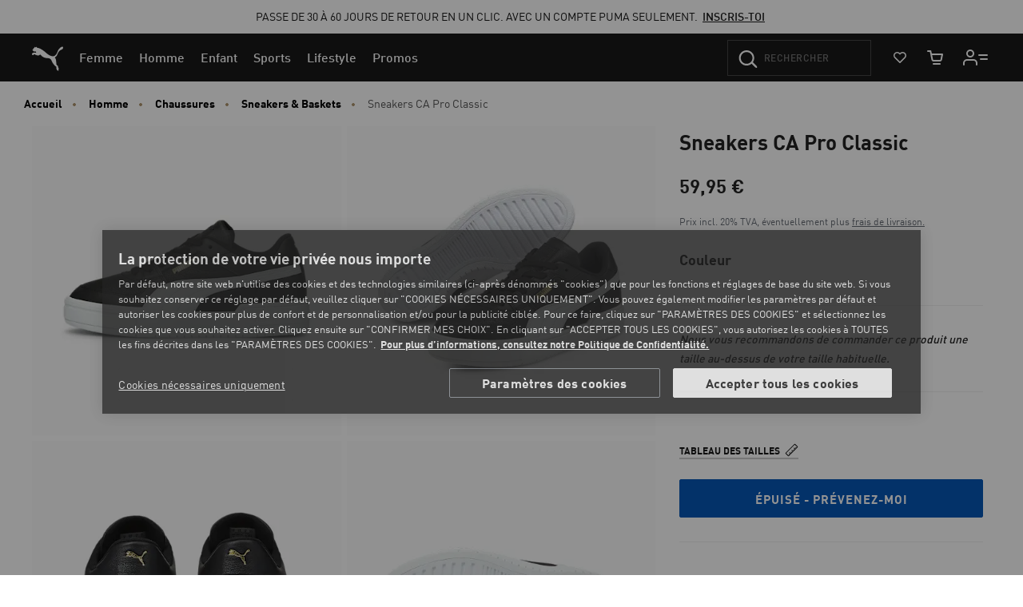

--- FILE ---
content_type: text/html;charset=UTF-8
request_url: https://eu.puma.com/on/demandware.store/Sites-EU-Site/fr_FR/Product-SlotCarousel?recomm=true&pids=392290%2C390987%2C400284%2C392328%2C390776%2C393094%2C395018%2C399064%2C400229%2C400215%2C371125%2C395021&ct=default&hc=&jscl=js-cl-js-recomm-content-b45ty16iq&ctaviewmoreurl=null&enableviewmorecta=false
body_size: 2584
content:
<div class="js-cl-js-recomm-content-b45ty16iq  ">

<h2 class="products-carousel-title js-carousel-callout-msg"></h2>



<div
class="products-carousel-glide"

data-component="pdp/ProductRecommendationCarousel"
data-carousel-tiles-reload-url="null"
data-type="ProductRecommender"
data-id="null"
data-title=""
data-component-options=''
data-component-slider-options='{
"controlArrowPrevTitle": "Précédent",
"controlArrowNextTitle": "Suivant",
"controlArrowIcon": "arrow"
}'

aria-label=""
aria-roledescription="carousel" role="region"
>






































































































<div class="glide-carousel-container" style="min-height: 118px;">
<div class="glide-carousel" data-js-glide-slider-carousel>
<div
data-js-glide-slider-control-prev-arrow
class="simple-carousel-arrows"
data-glide-el="controls"
></div>
<div class="glide-carousel-track" data-glide-el="track">
<div class="glide-carousel-slides" aria-live="polite">




<div class="products-carousel-glide-slide" data-js-glide-slider-slide
data-js-product-products-carousel-slide role="group" aria-roledescription="slide"
aria-label="1 sur 12"
>

<a
data-pid="4099683133927"
class="product-recommendation-link"
href="/fr/fr/pd/sneakers-caven-2.0-unisexe/392290.html?dwvar_392290_color=01"

data-js-product-recommendation
data-product-name="Sneakers Caven 2.0 Unisexe"
>


<div class="product-recommendation-image-section">


<picture class="product-recommendation-picture js-picture-lazy"
aria-label="Sneakers Caven 2.0 Unisexe, PUMA Black-Cool Dark Gray">


<source

media="(max-width:544px)"

data-srcset="https://images.puma.com/image/upload/f_auto,q_auto,b_rgb:fafafa,w_300,h_300/global/392290/01/sv01/fnd/EEA/fmt/png/Sneakers-Caven-2.0-Unisexe 300w"

sizes="100vw"

/>


<source

media="(min-width:545px) and (max-width:1179px)"

data-srcset="https://images.puma.com/image/upload/f_auto,q_auto,b_rgb:fafafa,w_550,h_550/global/392290/01/sv01/fnd/EEA/fmt/png/Sneakers-Caven-2.0-Unisexe 550w"

sizes="100vw"

/>


<source

media="(min-width:1180px) and (max-width:1399px)"

data-srcset="https://images.puma.com/image/upload/f_auto,q_auto,b_rgb:fafafa,w_400,h_400/global/392290/01/sv01/fnd/EEA/fmt/png/Sneakers-Caven-2.0-Unisexe 400w"

sizes="100vw"

/>


<source

media="(min-width:1399px)"

data-srcset="https://images.puma.com/image/upload/f_auto,q_auto,b_rgb:fafafa,w_500,h_500/global/392290/01/sv01/fnd/EEA/fmt/png/Sneakers-Caven-2.0-Unisexe 500w"

sizes="100vw"

/>

<img class="product-recommendation-image product-tile-image--default tile-image"
src="https://eu.puma.com/on/demandware.static/Sites-EU-Site/-/default/dwda8e1259/images/lazyload.png"
data-src="https://images.puma.com/image/upload/f_auto,q_auto,b_rgb:fafafa,w_550,h_550/global/392290/01/sv01/fnd/EEA/fmt/png/Sneakers-Caven-2.0-Unisexe"
alt="Basket PUMA noire avec bande de forme tonale et fermeture à lacets."
title="Sneakers Caven 2.0 Unisexe, PUMA Black-Cool Dark Gray"
itemprop="image"
>
</picture>


</div>
<div class="product-recommendation-info">
<div class="product-recommendation-name product-tile__title" aria-hidden="true">Sneakers Caven 2.0 Unisexe</div>

<div class="product-recommendation-price product-tile__price">
    
        <div class="product-recommendation-price-new product-tile__price--new">46,00 &euro;</div>
        <div class="product-recommendation-price-original product-tile__price--original">
            &Agrave; l'origine: 
            <span>65,00 &euro;</span>
            
            <span class="discount-percentage-value">-29%</span>
            
        </div>
    
</div>
</div>
</a>

</div>



<div class="products-carousel-glide-slide" data-js-glide-slider-slide
data-js-product-products-carousel-slide role="group" aria-roledescription="slide"
aria-label="2 sur 12"
>

<a
data-pid="4065452797805"
class="product-recommendation-link"
href="/fr/fr/pd/sneakers-smash%C2%A03.0%C2%A0l/390987.html?dwvar_390987_color=01"

data-js-product-recommendation
data-product-name="Sneakers Smash&nbsp;3.0&nbsp;L"
>


<div class="product-recommendation-image-section">


<picture class="product-recommendation-picture js-picture-lazy"
aria-label="Sneakers Smash&nbsp;3.0&nbsp;L, PUMA White-PUMA White-PUMA Gold">


<source

media="(max-width:544px)"

data-srcset="https://images.puma.com/image/upload/f_auto,q_auto,b_rgb:fafafa,w_300,h_300/global/390987/01/sv01/fnd/EEA/fmt/png/Sneakers-Smash3.0L 300w"

sizes="100vw"

/>


<source

media="(min-width:545px) and (max-width:1179px)"

data-srcset="https://images.puma.com/image/upload/f_auto,q_auto,b_rgb:fafafa,w_550,h_550/global/390987/01/sv01/fnd/EEA/fmt/png/Sneakers-Smash3.0L 550w"

sizes="100vw"

/>


<source

media="(min-width:1180px) and (max-width:1399px)"

data-srcset="https://images.puma.com/image/upload/f_auto,q_auto,b_rgb:fafafa,w_400,h_400/global/390987/01/sv01/fnd/EEA/fmt/png/Sneakers-Smash3.0L 400w"

sizes="100vw"

/>


<source

media="(min-width:1399px)"

data-srcset="https://images.puma.com/image/upload/f_auto,q_auto,b_rgb:fafafa,w_500,h_500/global/390987/01/sv01/fnd/EEA/fmt/png/Sneakers-Smash3.0L 500w"

sizes="100vw"

/>

<img class="product-recommendation-image product-tile-image--default tile-image"
src="https://eu.puma.com/on/demandware.static/Sites-EU-Site/-/default/dwda8e1259/images/lazyload.png"
data-src="https://images.puma.com/image/upload/f_auto,q_auto,b_rgb:fafafa,w_550,h_550/global/390987/01/sv01/fnd/EEA/fmt/png/Sneakers-Smash3.0L"
alt="Basket PUMA blanche, adulte, à lacets avec logo doré."
title="Sneakers Smash&nbsp;3.0&nbsp;L, PUMA White-PUMA White-PUMA Gold"
itemprop="image"
>
</picture>


</div>
<div class="product-recommendation-info">
<div class="product-recommendation-name product-tile__title" aria-hidden="true">Sneakers Smash&nbsp;3.0&nbsp;L</div>

<div class="product-recommendation-price product-tile__price">
    
        <div class="product-recommendation-price-new product-tile__price--new">39,00 &euro;</div>
        <div class="product-recommendation-price-original product-tile__price--original">
            &Agrave; l'origine: 
            <span>55,00 &euro;</span>
            
            <span class="discount-percentage-value">-29%</span>
            
        </div>
    
</div>
</div>
</a>

</div>



<div class="products-carousel-glide-slide" data-js-glide-slider-slide
data-js-product-products-carousel-slide role="group" aria-roledescription="slide"
aria-label="3 sur 12"
>

<a
data-pid="4067983736414"
class="product-recommendation-link"
href="/fr/fr/pd/sneakers-court-classico-unisexe/400284.html?dwvar_400284_color=03"

data-js-product-recommendation
data-product-name="Sneakers Court Classico Unisexe"
>


<div class="product-recommendation-image-section">


<picture class="product-recommendation-picture js-picture-lazy"
aria-label="Sneakers Court Classico Unisexe, PUMA White-PUMA Black-PUMA Gold">


<source

media="(max-width:544px)"

data-srcset="https://images.puma.com/image/upload/f_auto,q_auto,b_rgb:fafafa,w_300,h_300/global/400284/03/sv01/fnd/EEA/fmt/png/Sneakers-Court-Classico-Unisexe 300w"

sizes="100vw"

/>


<source

media="(min-width:545px) and (max-width:1179px)"

data-srcset="https://images.puma.com/image/upload/f_auto,q_auto,b_rgb:fafafa,w_550,h_550/global/400284/03/sv01/fnd/EEA/fmt/png/Sneakers-Court-Classico-Unisexe 550w"

sizes="100vw"

/>


<source

media="(min-width:1180px) and (max-width:1399px)"

data-srcset="https://images.puma.com/image/upload/f_auto,q_auto,b_rgb:fafafa,w_400,h_400/global/400284/03/sv01/fnd/EEA/fmt/png/Sneakers-Court-Classico-Unisexe 400w"

sizes="100vw"

/>


<source

media="(min-width:1399px)"

data-srcset="https://images.puma.com/image/upload/f_auto,q_auto,b_rgb:fafafa,w_500,h_500/global/400284/03/sv01/fnd/EEA/fmt/png/Sneakers-Court-Classico-Unisexe 500w"

sizes="100vw"

/>

<img class="product-recommendation-image product-tile-image--default tile-image"
src="https://eu.puma.com/on/demandware.static/Sites-EU-Site/-/default/dwda8e1259/images/lazyload.png"
data-src="https://images.puma.com/image/upload/f_auto,q_auto,b_rgb:fafafa,w_550,h_550/global/400284/03/sv01/fnd/EEA/fmt/png/Sneakers-Court-Classico-Unisexe"
alt="Basket PUMA blanche, adulte, avec bande noire et logo doré."
title="Sneakers Court Classico Unisexe, PUMA White-PUMA Black-PUMA Gold"
itemprop="image"
>
</picture>


</div>
<div class="product-recommendation-info">
<div class="product-recommendation-name product-tile__title" aria-hidden="true">Sneakers Court Classico Unisexe</div>

<div class="product-recommendation-price product-tile__price">
    
        <div class="product-recommendation-price-new product-tile__price--new">36,00 &euro;</div>
        <div class="product-recommendation-price-original product-tile__price--original">
            &Agrave; l'origine: 
            <span>65,00 &euro;</span>
            
            <span class="discount-percentage-value">-45%</span>
            
        </div>
    
</div>
</div>
</a>

</div>



<div class="products-carousel-glide-slide" data-js-glide-slider-slide
data-js-product-products-carousel-slide role="group" aria-roledescription="slide"
aria-label="4 sur 12"
>

<a
data-pid="4099683263396"
class="product-recommendation-link"
href="/fr/fr/pd/sneakers-rebound-v6-low/392328.html?dwvar_392328_color=01"

data-js-product-recommendation
data-product-name="Sneakers Rebound V6 Low"
>


<div class="product-recommendation-image-section">


<picture class="product-recommendation-picture js-picture-lazy"
aria-label="Sneakers Rebound V6 Low, PUMA White-PUMA Black-PUMA White">


<source

media="(max-width:544px)"

data-srcset="https://images.puma.com/image/upload/f_auto,q_auto,b_rgb:fafafa,w_300,h_300/global/392328/01/sv01/fnd/EEA/fmt/png/Sneakers-Rebound-V6-Low 300w"

sizes="100vw"

/>


<source

media="(min-width:545px) and (max-width:1179px)"

data-srcset="https://images.puma.com/image/upload/f_auto,q_auto,b_rgb:fafafa,w_550,h_550/global/392328/01/sv01/fnd/EEA/fmt/png/Sneakers-Rebound-V6-Low 550w"

sizes="100vw"

/>


<source

media="(min-width:1180px) and (max-width:1399px)"

data-srcset="https://images.puma.com/image/upload/f_auto,q_auto,b_rgb:fafafa,w_400,h_400/global/392328/01/sv01/fnd/EEA/fmt/png/Sneakers-Rebound-V6-Low 400w"

sizes="100vw"

/>


<source

media="(min-width:1399px)"

data-srcset="https://images.puma.com/image/upload/f_auto,q_auto,b_rgb:fafafa,w_500,h_500/global/392328/01/sv01/fnd/EEA/fmt/png/Sneakers-Rebound-V6-Low 500w"

sizes="100vw"

/>

<img class="product-recommendation-image product-tile-image--default tile-image"
src="https://eu.puma.com/on/demandware.static/Sites-EU-Site/-/default/dwda8e1259/images/lazyload.png"
data-src="https://images.puma.com/image/upload/f_auto,q_auto,b_rgb:fafafa,w_550,h_550/global/392328/01/sv01/fnd/EEA/fmt/png/Sneakers-Rebound-V6-Low"
alt="Basket PUMA noire et blanche pour adultes, dessus simili cuir et fermeture à lacets."
title="Sneakers Rebound V6 Low, PUMA White-PUMA Black-PUMA White"
itemprop="image"
>
</picture>


</div>
<div class="product-recommendation-info">
<div class="product-recommendation-name product-tile__title" aria-hidden="true">Sneakers Rebound V6 Low</div>

<div class="product-recommendation-price product-tile__price">
    
        <div class="product-recommendation-price-new product-tile__price--new">46,00 &euro;</div>
        <div class="product-recommendation-price-original product-tile__price--original">
            &Agrave; l'origine: 
            <span>65,00 &euro;</span>
            
            <span class="discount-percentage-value">-29%</span>
            
        </div>
    
</div>
</div>
</a>

</div>



<div class="products-carousel-glide-slide" data-js-glide-slider-slide
data-js-product-products-carousel-slide role="group" aria-roledescription="slide"
aria-label="5 sur 12"
>

<a
data-pid="4067983284625"
class="product-recommendation-link"
href="/fr/fr/pd/sneakers-rs-x-efekt-prm/390776.html?dwvar_390776_color=53"

data-js-product-recommendation
data-product-name="Sneakers RS-X Efekt PRM"
>


<div class="product-recommendation-image-section">


<picture class="product-recommendation-picture js-picture-lazy"
aria-label="Sneakers RS-X Efekt PRM, PUMA Black-Galactic Gray">


<source

media="(max-width:544px)"

data-srcset="https://images.puma.com/image/upload/f_auto,q_auto,b_rgb:fafafa,w_300,h_300/global/390776/53/sv01/fnd/EEA/fmt/png/Sneakers-RS-X-Efekt-PRM 300w"

sizes="100vw"

/>


<source

media="(min-width:545px) and (max-width:1179px)"

data-srcset="https://images.puma.com/image/upload/f_auto,q_auto,b_rgb:fafafa,w_550,h_550/global/390776/53/sv01/fnd/EEA/fmt/png/Sneakers-RS-X-Efekt-PRM 550w"

sizes="100vw"

/>


<source

media="(min-width:1180px) and (max-width:1399px)"

data-srcset="https://images.puma.com/image/upload/f_auto,q_auto,b_rgb:fafafa,w_400,h_400/global/390776/53/sv01/fnd/EEA/fmt/png/Sneakers-RS-X-Efekt-PRM 400w"

sizes="100vw"

/>


<source

media="(min-width:1399px)"

data-srcset="https://images.puma.com/image/upload/f_auto,q_auto,b_rgb:fafafa,w_500,h_500/global/390776/53/sv01/fnd/EEA/fmt/png/Sneakers-RS-X-Efekt-PRM 500w"

sizes="100vw"

/>

<img class="product-recommendation-image product-tile-image--default tile-image"
src="https://eu.puma.com/on/demandware.static/Sites-EU-Site/-/default/dwda8e1259/images/lazyload.png"
data-src="https://images.puma.com/image/upload/f_auto,q_auto,b_rgb:fafafa,w_550,h_550/global/390776/53/sv01/fnd/EEA/fmt/png/Sneakers-RS-X-Efekt-PRM"
alt="Basket PUMA gris foncé, taille adulte, avec bande latérale blanche et semelle noire épaisse."
title="Sneakers RS-X Efekt PRM, PUMA Black-Galactic Gray"
itemprop="image"
>
</picture>


</div>
<div class="product-recommendation-info">
<div class="product-recommendation-name product-tile__title" aria-hidden="true">Sneakers RS-X Efekt PRM</div>

<div class="product-recommendation-price product-tile__price">
    
        <div class="product-recommendation-price-standard product-tile__price--standard">120,00 &euro;</div>
    
</div>
</div>
</a>

</div>



<div class="products-carousel-glide-slide" data-js-glide-slider-slide
data-js-product-products-carousel-slide role="group" aria-roledescription="slide"
aria-label="6 sur 12"
>

<a
data-pid="4099683091227"
class="product-recommendation-link"
href="/fr/fr/pd/sneakers-cali-court-match-femme/393094.html?dwvar_393094_color=02"

data-js-product-recommendation
data-product-name="Sneakers Cali Court Match Femme"
>


<div class="product-recommendation-image-section">


<picture class="product-recommendation-picture js-picture-lazy"
aria-label="Sneakers Cali Court Match Femme, PUMA White-Granola">


<source

media="(max-width:544px)"

data-srcset="https://images.puma.com/image/upload/f_auto,q_auto,b_rgb:fafafa,w_300,h_300/global/393094/02/sv01/fnd/EEA/fmt/png/Sneakers-Cali-Court-Match-Femme 300w"

sizes="100vw"

/>


<source

media="(min-width:545px) and (max-width:1179px)"

data-srcset="https://images.puma.com/image/upload/f_auto,q_auto,b_rgb:fafafa,w_550,h_550/global/393094/02/sv01/fnd/EEA/fmt/png/Sneakers-Cali-Court-Match-Femme 550w"

sizes="100vw"

/>


<source

media="(min-width:1180px) and (max-width:1399px)"

data-srcset="https://images.puma.com/image/upload/f_auto,q_auto,b_rgb:fafafa,w_400,h_400/global/393094/02/sv01/fnd/EEA/fmt/png/Sneakers-Cali-Court-Match-Femme 400w"

sizes="100vw"

/>


<source

media="(min-width:1399px)"

data-srcset="https://images.puma.com/image/upload/f_auto,q_auto,b_rgb:fafafa,w_500,h_500/global/393094/02/sv01/fnd/EEA/fmt/png/Sneakers-Cali-Court-Match-Femme 500w"

sizes="100vw"

/>

<img class="product-recommendation-image product-tile-image--default tile-image"
src="https://eu.puma.com/on/demandware.static/Sites-EU-Site/-/default/dwda8e1259/images/lazyload.png"
data-src="https://images.puma.com/image/upload/f_auto,q_auto,b_rgb:fafafa,w_550,h_550/global/393094/02/sv01/fnd/EEA/fmt/png/Sneakers-Cali-Court-Match-Femme"
alt="Basket PUMA blanche pour femme, avec semelle plateforme et lacets."
title="Sneakers Cali Court Match Femme, PUMA White-Granola"
itemprop="image"
>
</picture>


</div>
<div class="product-recommendation-info">
<div class="product-recommendation-name product-tile__title" aria-hidden="true">Sneakers Cali Court Match Femme</div>

<div class="product-recommendation-price product-tile__price">
    
        <div class="product-recommendation-price-new product-tile__price--new">50,00 &euro;</div>
        <div class="product-recommendation-price-original product-tile__price--original">
            &Agrave; l'origine: 
            <span>100,00 &euro;</span>
            
            <span class="discount-percentage-value">-50%</span>
            
        </div>
    
</div>
</div>
</a>

</div>



<div class="products-carousel-glide-slide" data-js-glide-slider-slide
data-js-product-products-carousel-slide role="group" aria-roledescription="slide"
aria-label="7 sur 12"
>

<a
data-pid="4099686584221"
class="product-recommendation-link"
href="/fr/fr/pd/sneakers-court-classic/395018.html?dwvar_395018_color=03"

data-js-product-recommendation
data-product-name="Sneakers Court Classic"
>


<div class="product-recommendation-image-section">


<picture class="product-recommendation-picture js-picture-lazy"
aria-label="Sneakers Court Classic, PUMA White-Vine-PUMA Gold">


<source

media="(max-width:544px)"

data-srcset="https://images.puma.com/image/upload/f_auto,q_auto,b_rgb:fafafa,w_300,h_300/global/395018/03/sv01/fnd/EEA/fmt/png/Sneakers-Court-Classic 300w"

sizes="100vw"

/>


<source

media="(min-width:545px) and (max-width:1179px)"

data-srcset="https://images.puma.com/image/upload/f_auto,q_auto,b_rgb:fafafa,w_550,h_550/global/395018/03/sv01/fnd/EEA/fmt/png/Sneakers-Court-Classic 550w"

sizes="100vw"

/>


<source

media="(min-width:1180px) and (max-width:1399px)"

data-srcset="https://images.puma.com/image/upload/f_auto,q_auto,b_rgb:fafafa,w_400,h_400/global/395018/03/sv01/fnd/EEA/fmt/png/Sneakers-Court-Classic 400w"

sizes="100vw"

/>


<source

media="(min-width:1399px)"

data-srcset="https://images.puma.com/image/upload/f_auto,q_auto,b_rgb:fafafa,w_500,h_500/global/395018/03/sv01/fnd/EEA/fmt/png/Sneakers-Court-Classic 500w"

sizes="100vw"

/>

<img class="product-recommendation-image product-tile-image--default tile-image"
src="https://eu.puma.com/on/demandware.static/Sites-EU-Site/-/default/dwda8e1259/images/lazyload.png"
data-src="https://images.puma.com/image/upload/f_auto,q_auto,b_rgb:fafafa,w_550,h_550/global/395018/03/sv01/fnd/EEA/fmt/png/Sneakers-Court-Classic"
alt="Basket PUMA blanche, adulte, avec accents verts sur semelle, talon et fermeture à lacets."
title="Sneakers Court Classic, PUMA White-Vine-PUMA Gold"
itemprop="image"
>
</picture>


</div>
<div class="product-recommendation-info">
<div class="product-recommendation-name product-tile__title" aria-hidden="true">Sneakers Court Classic</div>

<div class="product-recommendation-price product-tile__price">
    
        <div class="product-recommendation-price-new product-tile__price--new">46,00 &euro;</div>
        <div class="product-recommendation-price-original product-tile__price--original">
            &Agrave; l'origine: 
            <span>65,00 &euro;</span>
            
            <span class="discount-percentage-value">-29%</span>
            
        </div>
    
</div>
</div>
</a>

</div>



<div class="products-carousel-glide-slide" data-js-glide-slider-slide
data-js-product-products-carousel-slide role="group" aria-roledescription="slide"
aria-label="8 sur 12"
>

<a
data-pid="4067979803588"
class="product-recommendation-link"
href="/fr/fr/pd/sneakers-x-ray-3/399064.html?dwvar_399064_color=02"

data-js-product-recommendation
data-product-name="Sneakers X-Ray 3"
>


<div class="product-recommendation-image-section">


<picture class="product-recommendation-picture js-picture-lazy"
aria-label="Sneakers X-Ray 3, PUMA White-Glacial Gray">


<source

media="(max-width:544px)"

data-srcset="https://images.puma.com/image/upload/f_auto,q_auto,b_rgb:fafafa,w_300,h_300/global/399064/02/sv01/fnd/EEA/fmt/png/Sneakers-X-Ray-3 300w"

sizes="100vw"

/>


<source

media="(min-width:545px) and (max-width:1179px)"

data-srcset="https://images.puma.com/image/upload/f_auto,q_auto,b_rgb:fafafa,w_550,h_550/global/399064/02/sv01/fnd/EEA/fmt/png/Sneakers-X-Ray-3 550w"

sizes="100vw"

/>


<source

media="(min-width:1180px) and (max-width:1399px)"

data-srcset="https://images.puma.com/image/upload/f_auto,q_auto,b_rgb:fafafa,w_400,h_400/global/399064/02/sv01/fnd/EEA/fmt/png/Sneakers-X-Ray-3 400w"

sizes="100vw"

/>


<source

media="(min-width:1399px)"

data-srcset="https://images.puma.com/image/upload/f_auto,q_auto,b_rgb:fafafa,w_500,h_500/global/399064/02/sv01/fnd/EEA/fmt/png/Sneakers-X-Ray-3 500w"

sizes="100vw"

/>

<img class="product-recommendation-image product-tile-image--default tile-image"
src="https://eu.puma.com/on/demandware.static/Sites-EU-Site/-/default/dwda8e1259/images/lazyload.png"
data-src="https://images.puma.com/image/upload/f_auto,q_auto,b_rgb:fafafa,w_550,h_550/global/399064/02/sv01/fnd/EEA/fmt/png/Sneakers-X-Ray-3"
alt="Basket PUMA blanche, taille adulte, avec design superposé et semelle texturée."
title="Sneakers X-Ray 3, PUMA White-Glacial Gray"
itemprop="image"
>
</picture>


</div>
<div class="product-recommendation-info">
<div class="product-recommendation-name product-tile__title" aria-hidden="true">Sneakers X-Ray 3</div>

<div class="product-recommendation-price product-tile__price">
    
        <div class="product-recommendation-price-new product-tile__price--new">40,00 &euro;</div>
        <div class="product-recommendation-price-original product-tile__price--original">
            &Agrave; l'origine: 
            <span>80,00 &euro;</span>
            
            <span class="discount-percentage-value">-50%</span>
            
        </div>
    
</div>
</div>
</a>

</div>



<div class="products-carousel-glide-slide" data-js-glide-slider-slide
data-js-product-products-carousel-slide role="group" aria-roledescription="slide"
aria-label="9 sur 12"
>

<a
data-pid="4067983925344"
class="product-recommendation-link"
href="/fr/fr/pd/sneakers-x-ray-3/400229.html?dwvar_400229_color=01"

data-js-product-recommendation
data-product-name="Sneakers X-Ray 3"
>


<div class="product-recommendation-image-section">


<picture class="product-recommendation-picture js-picture-lazy"
aria-label="Sneakers X-Ray 3, PUMA Black-Strong Gray-Cool Mid Gray">


<source

media="(max-width:544px)"

data-srcset="https://images.puma.com/image/upload/f_auto,q_auto,b_rgb:fafafa,w_300,h_300/global/400229/01/sv01/fnd/EEA/fmt/png/Sneakers-X-Ray-3 300w"

sizes="100vw"

/>


<source

media="(min-width:545px) and (max-width:1179px)"

data-srcset="https://images.puma.com/image/upload/f_auto,q_auto,b_rgb:fafafa,w_550,h_550/global/400229/01/sv01/fnd/EEA/fmt/png/Sneakers-X-Ray-3 550w"

sizes="100vw"

/>


<source

media="(min-width:1180px) and (max-width:1399px)"

data-srcset="https://images.puma.com/image/upload/f_auto,q_auto,b_rgb:fafafa,w_400,h_400/global/400229/01/sv01/fnd/EEA/fmt/png/Sneakers-X-Ray-3 400w"

sizes="100vw"

/>


<source

media="(min-width:1399px)"

data-srcset="https://images.puma.com/image/upload/f_auto,q_auto,b_rgb:fafafa,w_500,h_500/global/400229/01/sv01/fnd/EEA/fmt/png/Sneakers-X-Ray-3 500w"

sizes="100vw"

/>

<img class="product-recommendation-image product-tile-image--default tile-image"
src="https://eu.puma.com/on/demandware.static/Sites-EU-Site/-/default/dwda8e1259/images/lazyload.png"
data-src="https://images.puma.com/image/upload/f_auto,q_auto,b_rgb:fafafa,w_550,h_550/global/400229/01/sv01/fnd/EEA/fmt/png/Sneakers-X-Ray-3"
alt="Basket PUMA noire adulte, détails gris foncé et semelle blanche."
title="Sneakers X-Ray 3, PUMA Black-Strong Gray-Cool Mid Gray"
itemprop="image"
>
</picture>


</div>
<div class="product-recommendation-info">
<div class="product-recommendation-name product-tile__title" aria-hidden="true">Sneakers X-Ray 3</div>

<div class="product-recommendation-price product-tile__price">
    
        <div class="product-recommendation-price-standard product-tile__price--standard">60,00 &euro;</div>
    
</div>
</div>
</a>

</div>



<div class="products-carousel-glide-slide" data-js-glide-slider-slide
data-js-product-products-carousel-slide role="group" aria-roledescription="slide"
aria-label="10 sur 12"
>

<a
data-pid="4067983747151"
class="product-recommendation-link"
href="/fr/fr/pd/sneakers-en-daim-court-classic-unisexe/400215.html?dwvar_400215_color=02"

data-js-product-recommendation
data-product-name="Sneakers en daim Court Classic Unisexe"
>


<div class="product-recommendation-image-section">


<picture class="product-recommendation-picture js-picture-lazy"
aria-label="Sneakers en daim Court Classic Unisexe, PUMA White-Glacial Gray-PUMA Gold">


<source

media="(max-width:544px)"

data-srcset="https://images.puma.com/image/upload/f_auto,q_auto,b_rgb:fafafa,w_300,h_300/global/400215/02/sv01/fnd/EEA/fmt/png/Sneakers-en-daim-Court-Classic-Unisexe 300w"

sizes="100vw"

/>


<source

media="(min-width:545px) and (max-width:1179px)"

data-srcset="https://images.puma.com/image/upload/f_auto,q_auto,b_rgb:fafafa,w_550,h_550/global/400215/02/sv01/fnd/EEA/fmt/png/Sneakers-en-daim-Court-Classic-Unisexe 550w"

sizes="100vw"

/>


<source

media="(min-width:1180px) and (max-width:1399px)"

data-srcset="https://images.puma.com/image/upload/f_auto,q_auto,b_rgb:fafafa,w_400,h_400/global/400215/02/sv01/fnd/EEA/fmt/png/Sneakers-en-daim-Court-Classic-Unisexe 400w"

sizes="100vw"

/>


<source

media="(min-width:1399px)"

data-srcset="https://images.puma.com/image/upload/f_auto,q_auto,b_rgb:fafafa,w_500,h_500/global/400215/02/sv01/fnd/EEA/fmt/png/Sneakers-en-daim-Court-Classic-Unisexe 500w"

sizes="100vw"

/>

<img class="product-recommendation-image product-tile-image--default tile-image"
src="https://eu.puma.com/on/demandware.static/Sites-EU-Site/-/default/dwda8e1259/images/lazyload.png"
data-src="https://images.puma.com/image/upload/f_auto,q_auto,b_rgb:fafafa,w_550,h_550/global/400215/02/sv01/fnd/EEA/fmt/png/Sneakers-en-daim-Court-Classic-Unisexe"
alt="Baskets PUMA blanches pour adultes, avec empiècements en daim et simili cuir, semelle plate."
title="Sneakers en daim Court Classic Unisexe, PUMA White-Glacial Gray-PUMA Gold"
itemprop="image"
>
</picture>


</div>
<div class="product-recommendation-info">
<div class="product-recommendation-name product-tile__title" aria-hidden="true">Sneakers en daim Court Classic Unisexe</div>

<div class="product-recommendation-price product-tile__price">
    
        <div class="product-recommendation-price-new product-tile__price--new">60,00 &euro;</div>
        <div class="product-recommendation-price-original product-tile__price--original">
            &Agrave; l'origine: 
            <span>75,00 &euro;</span>
            
            <span class="discount-percentage-value">-20%</span>
            
        </div>
    
</div>
</div>
</a>

</div>



<div class="products-carousel-glide-slide" data-js-glide-slider-slide
data-js-product-products-carousel-slide role="group" aria-roledescription="slide"
aria-label="11 sur 12"
>

<a
data-pid="4062451650209"
class="product-recommendation-link"
href="/fr/fr/pd/sneakers-cilia-mode-femme/371125.html?dwvar_371125_color=01"

data-js-product-recommendation
data-product-name="Sneakers Cilia Mode Femme"
>


<div class="product-recommendation-image-section">


<picture class="product-recommendation-picture js-picture-lazy"
aria-label="Sneakers Cilia Mode Femme, Puma Black-Puma Silver">


<source

media="(max-width:544px)"

data-srcset="https://images.puma.com/image/upload/f_auto,q_auto,b_rgb:fafafa,w_300,h_300/global/371125/01/sv01/fnd/EEA/fmt/png/Sneakers-Cilia-Mode-Femme 300w"

sizes="100vw"

/>


<source

media="(min-width:545px) and (max-width:1179px)"

data-srcset="https://images.puma.com/image/upload/f_auto,q_auto,b_rgb:fafafa,w_550,h_550/global/371125/01/sv01/fnd/EEA/fmt/png/Sneakers-Cilia-Mode-Femme 550w"

sizes="100vw"

/>


<source

media="(min-width:1180px) and (max-width:1399px)"

data-srcset="https://images.puma.com/image/upload/f_auto,q_auto,b_rgb:fafafa,w_400,h_400/global/371125/01/sv01/fnd/EEA/fmt/png/Sneakers-Cilia-Mode-Femme 400w"

sizes="100vw"

/>


<source

media="(min-width:1399px)"

data-srcset="https://images.puma.com/image/upload/f_auto,q_auto,b_rgb:fafafa,w_500,h_500/global/371125/01/sv01/fnd/EEA/fmt/png/Sneakers-Cilia-Mode-Femme 500w"

sizes="100vw"

/>

<img class="product-recommendation-image product-tile-image--default tile-image"
src="https://eu.puma.com/on/demandware.static/Sites-EU-Site/-/default/dwda8e1259/images/lazyload.png"
data-src="https://images.puma.com/image/upload/f_auto,q_auto,b_rgb:fafafa,w_550,h_550/global/371125/01/sv01/fnd/EEA/fmt/png/Sneakers-Cilia-Mode-Femme"
alt="Basket PUMA noire adulte, dessus lisse et semelle épaisse."
title="Sneakers Cilia Mode Femme, Puma Black-Puma Silver"
itemprop="image"
>
</picture>


</div>
<div class="product-recommendation-info">
<div class="product-recommendation-name product-tile__title" aria-hidden="true">Sneakers Cilia Mode Femme</div>

<div class="product-recommendation-price product-tile__price">
    
        <div class="product-recommendation-price-new product-tile__price--new">42,00 &euro;</div>
        <div class="product-recommendation-price-original product-tile__price--original">
            &Agrave; l'origine: 
            <span>60,00 &euro;</span>
            
            <span class="discount-percentage-value">-30%</span>
            
        </div>
    
</div>
</div>
</a>

</div>



<div class="products-carousel-glide-slide" data-js-glide-slider-slide
data-js-product-products-carousel-slide role="group" aria-roledescription="slide"
aria-label="12 sur 12"
>

<a
data-pid="4099686514587"
class="product-recommendation-link"
href="/fr/fr/pd/sneakers-classy-femme/395021.html?dwvar_395021_color=01"

data-js-product-recommendation
data-product-name="Sneakers Classy Femme"
>


<div class="product-recommendation-image-section">


<picture class="product-recommendation-picture js-picture-lazy"
aria-label="Sneakers Classy Femme, PUMA White-PUMA Silver">


<source

media="(max-width:544px)"

data-srcset="https://images.puma.com/image/upload/f_auto,q_auto,b_rgb:fafafa,w_300,h_300/global/395021/01/sv01/fnd/EEA/fmt/png/Sneakers-Classy-Femme 300w"

sizes="100vw"

/>


<source

media="(min-width:545px) and (max-width:1179px)"

data-srcset="https://images.puma.com/image/upload/f_auto,q_auto,b_rgb:fafafa,w_550,h_550/global/395021/01/sv01/fnd/EEA/fmt/png/Sneakers-Classy-Femme 550w"

sizes="100vw"

/>


<source

media="(min-width:1180px) and (max-width:1399px)"

data-srcset="https://images.puma.com/image/upload/f_auto,q_auto,b_rgb:fafafa,w_400,h_400/global/395021/01/sv01/fnd/EEA/fmt/png/Sneakers-Classy-Femme 400w"

sizes="100vw"

/>


<source

media="(min-width:1399px)"

data-srcset="https://images.puma.com/image/upload/f_auto,q_auto,b_rgb:fafafa,w_500,h_500/global/395021/01/sv01/fnd/EEA/fmt/png/Sneakers-Classy-Femme 500w"

sizes="100vw"

/>

<img class="product-recommendation-image product-tile-image--default tile-image"
src="https://eu.puma.com/on/demandware.static/Sites-EU-Site/-/default/dwda8e1259/images/lazyload.png"
data-src="https://images.puma.com/image/upload/f_auto,q_auto,b_rgb:fafafa,w_550,h_550/global/395021/01/sv01/fnd/EEA/fmt/png/Sneakers-Classy-Femme"
alt="Basket PUMA blanche à lacets avec logo discret sur le côté."
title="Sneakers Classy Femme, PUMA White-PUMA Silver"
itemprop="image"
>
</picture>


</div>
<div class="product-recommendation-info">
<div class="product-recommendation-name product-tile__title" aria-hidden="true">Sneakers Classy Femme</div>

<div class="product-recommendation-price product-tile__price">
    
        <div class="product-recommendation-price-new product-tile__price--new">35,00 &euro;</div>
        <div class="product-recommendation-price-original product-tile__price--original">
            &Agrave; l'origine: 
            <span>65,00 &euro;</span>
            
            <span class="discount-percentage-value">-46%</span>
            
        </div>
    
</div>
</div>
</a>

</div>


</div>
</div>
<div
data-js-glide-slider-control-next-arrow
class="simple-carousel-arrows"
data-glide-el="controls"
></div>
<div
data-js-glide-slider-control-bullets
class="simple-carousel-bullets accessible-tabs"
data-glide-el="controls[nav]"
role="tablist"
aria-label="Images"
data-slide-number-text="Image {0}"
></div>
</div>
</div>



</div>
</div>



--- FILE ---
content_type: text/javascript; charset=utf-8
request_url: https://p.cquotient.com/pebble?tla=bgbn-EU&activityType=viewReco&callback=CQuotient._act_callback2&cookieId=bcIR73arMejjS5AZNUUf1qOqx1&userId=&emailId=&products=id%3A%3A392290%7C%7Csku%3A%3A%7C%7Ctype%3A%3A%7C%7Calt_id%3A%3A%3B%3Bid%3A%3A390987%7C%7Csku%3A%3A%7C%7Ctype%3A%3A%7C%7Calt_id%3A%3A%3B%3Bid%3A%3A400284%7C%7Csku%3A%3A%7C%7Ctype%3A%3A%7C%7Calt_id%3A%3A%3B%3Bid%3A%3A392328%7C%7Csku%3A%3A%7C%7Ctype%3A%3A%7C%7Calt_id%3A%3A%3B%3Bid%3A%3A390776%7C%7Csku%3A%3A%7C%7Ctype%3A%3A%7C%7Calt_id%3A%3A%3B%3Bid%3A%3A393094%7C%7Csku%3A%3A%7C%7Ctype%3A%3A%7C%7Calt_id%3A%3A%3B%3Bid%3A%3A395018%7C%7Csku%3A%3A%7C%7Ctype%3A%3A%7C%7Calt_id%3A%3A%3B%3Bid%3A%3A399064%7C%7Csku%3A%3A%7C%7Ctype%3A%3A%7C%7Calt_id%3A%3A%3B%3Bid%3A%3A400229%7C%7Csku%3A%3A%7C%7Ctype%3A%3A%7C%7Calt_id%3A%3A%3B%3Bid%3A%3A400215%7C%7Csku%3A%3A%7C%7Ctype%3A%3A%7C%7Calt_id%3A%3A%3B%3Bid%3A%3A371125%7C%7Csku%3A%3A%7C%7Ctype%3A%3A%7C%7Calt_id%3A%3A%3B%3Bid%3A%3A395021%7C%7Csku%3A%3A%7C%7Ctype%3A%3A%7C%7Calt_id%3A%3A&recommenderName=product-to-product-eu&realm=BGBN&siteId=EU&instanceType=prd&locale=fr_FR&slotId=pdp-global-recommendations&slotConfigId=YOU%20MAY%20ALSO%20LIKE&slotConfigTemplate=slots%2Frecommendation%2Fproduct-carousel.isml&viewRecoRoundtrip=2824&anchors=380190&__recoUUID=ab9e8768-2033-4e4a-bf30-de1d3c495ee3&referrer=&currentLocation=https%3A%2F%2Feu.puma.com%2Ffr%2Ffr%2Fpd%2Fsneakers-ca-pro-classic%2F380190.html%3Fdwvar_380190_color%3D01&__cq_uuid=bcIR73arMejjS5AZNUUf1qOqx1&__cq_seg=0~0.00!1~0.00!2~0.00!3~0.00!4~0.00!5~0.00!6~0.00!7~0.00!8~0.00!9~0.00&bc=%7B%22bgbn-EU%22%3A%5B%7B%22id%22%3A%22380190%22%2C%22sku%22%3A%224064533418011%22%7D%5D%7D&ls=true&_=1769138763393&v=v3.1.3&fbPixelId=__UNKNOWN__
body_size: 164
content:
/**/ typeof CQuotient._act_callback2 === 'function' && CQuotient._act_callback2([{"k":"__cq_uuid","v":"bcIR73arMejjS5AZNUUf1qOqx1","m":34128000}]);

--- FILE ---
content_type: text/javascript; charset=utf-8
request_url: https://e.cquotient.com/recs/bgbn-EU/product-to-product-eu?callback=CQuotient._callback1&_=1769138758913&_device=mac&userId=&cookieId=bcIR73arMejjS5AZNUUf1qOqx1&emailId=&anchors=id%3A%3A380190%7C%7Csku%3A%3A%7C%7Ctype%3A%3A%7C%7Calt_id%3A%3A&slotId=pdp-global-recommendations&slotConfigId=YOU%20MAY%20ALSO%20LIKE&slotConfigTemplate=slots%2Frecommendation%2Fproduct-carousel.isml&ccver=1.03&realm=BGBN&siteId=EU&instanceType=prd&v=v3.1.3&json=%7B%22userId%22%3A%22%22%2C%22cookieId%22%3A%22bcIR73arMejjS5AZNUUf1qOqx1%22%2C%22emailId%22%3A%22%22%2C%22anchors%22%3A%5B%7B%22id%22%3A%22380190%22%2C%22sku%22%3A%22%22%2C%22type%22%3A%22%22%2C%22alt_id%22%3A%22%22%7D%5D%2C%22slotId%22%3A%22pdp-global-recommendations%22%2C%22slotConfigId%22%3A%22YOU%20MAY%20ALSO%20LIKE%22%2C%22slotConfigTemplate%22%3A%22slots%2Frecommendation%2Fproduct-carousel.isml%22%2C%22ccver%22%3A%221.03%22%2C%22realm%22%3A%22BGBN%22%2C%22siteId%22%3A%22EU%22%2C%22instanceType%22%3A%22prd%22%2C%22v%22%3A%22v3.1.3%22%7D
body_size: 558
content:
/**/ typeof CQuotient._callback1 === 'function' && CQuotient._callback1({"product-to-product-eu":{"displayMessage":"product-to-product-eu","recs":[{"id":"392290","product_name":"Caven 2.0 Sneakers Unisex","image_url":"https://images.puma.net/images/392290/03/bv/fnd/EEA/w/2000/h/2000/","product_url":"https://eu.puma.com/de/en/pd/caven-2.0-sneakers-unisex/392290.html"},{"id":"390987","product_name":"Smash 3.0 Sneakers","image_url":"https://images.puma.net/images/390987/02/sv01/fnd/EEA/w/2000/h/2000/","product_url":"https://eu.puma.com/de/en/pd/smash-3.0-sneakers/390987.html"},{"id":"400284","product_name":"Court Classico Sneakers Unisex","image_url":"https://images.puma.net/images/400284/09/sv02/fnd/EEA/w/2000/h/2000/","product_url":"https://eu.puma.com/de/en/pd/court-classico-sneakers-unisex/400284.html"},{"id":"392328","product_name":"Rebound V6 Low Sneakers","image_url":"https://images.puma.net/images/392328/03/sv03/fnd/EEA/w/2000/h/2000/","product_url":"https://eu.puma.com/de/en/pd/rebound-v6-low-sneakers/392328.html"},{"id":"390776","product_name":"RS-X Efekt PRM Sneakers","image_url":"https://images.puma.net/images/390776/53/sv02/fnd/EEA/w/2000/h/2000/","product_url":"https://eu.puma.com/de/en/pd/rs-x-efekt-prm-sneakers/390776.html"},{"id":"393094","product_name":"Cali Court Match Sneakers Women","image_url":"https://images.puma.net/images/393094/11/sv04/fnd/EEA/w/2000/h/2000/","product_url":"https://eu.puma.com/de/en/pd/cali-court-match-sneakers-women/393094.html"},{"id":"395018","product_name":"Court Classic Sneakers Unisex","image_url":"https://images.puma.net/images/395018/03/sv02/fnd/EEA/w/2000/h/2000/","product_url":"https://eu.puma.com/de/en/pd/court-classic-sneakers-unisex/395018.html"},{"id":"399064","product_name":"X-Ray 3 Sneakers Unisex","image_url":"https://images.puma.net/images/399064/10/bv/fnd/EEA/w/2000/h/2000/","product_url":"https://eu.puma.com/de/en/pd/x-ray-3-sneakers-unisex/399064.html"},{"id":"400229","product_name":"X-Ray 3 Sneakers Unisex","image_url":"https://images.puma.net/images/400229/01/sv03/fnd/EEA/w/2000/h/2000/","product_url":"https://eu.puma.com/de/en/pd/x-ray-3-sneakers-unisex/400229.html"},{"id":"400215","product_name":"Court Classic Suede Sneakers Unisex","image_url":"https://images.puma.net/images/400215/02/sv02/fnd/EEA/w/2000/h/2000/","product_url":"https://eu.puma.com/de/en/pd/court-classic-suede-sneakers-unisex/400215.html"},{"id":"371125","product_name":"Cilia Mode Sneakers Women","image_url":"https://images.puma.net/images/371125/02/mod03/fnd/EEA/w/2000/h/2000/","product_url":"https://eu.puma.com/de/en/pd/cilia-mode-sneakers-women/371125.html"},{"id":"395021","product_name":"Court Classic Sneakers Women","image_url":"https://images.puma.net/images/395021/01/sv04/fnd/EEA/w/2000/h/2000/","product_url":"https://eu.puma.com/de/en/pd/court-classic-sneakers-women/395021.html"}],"recoUUID":"ab9e8768-2033-4e4a-bf30-de1d3c495ee3"}});

--- FILE ---
content_type: text/javascript; charset=utf-8
request_url: https://p.cquotient.com/pebble?tla=bgbn-EU&activityType=viewProduct&callback=CQuotient._act_callback0&cookieId=bcIR73arMejjS5AZNUUf1qOqx1&userId=&emailId=&product=id%3A%3A380190%7C%7Csku%3A%3A4064533418011%7C%7Ctype%3A%3A%7C%7Calt_id%3A%3A&realm=BGBN&siteId=EU&instanceType=prd&locale=fr_FR&referrer=&currentLocation=https%3A%2F%2Feu.puma.com%2Ffr%2Ffr%2Fpd%2Fsneakers-ca-pro-classic%2F380190.html%3Fdwvar_380190_color%3D01&ls=true&_=1769138758897&v=v3.1.3&fbPixelId=__UNKNOWN__&json=%7B%22cookieId%22%3A%22bcIR73arMejjS5AZNUUf1qOqx1%22%2C%22userId%22%3A%22%22%2C%22emailId%22%3A%22%22%2C%22product%22%3A%7B%22id%22%3A%22380190%22%2C%22sku%22%3A%224064533418011%22%2C%22type%22%3A%22%22%2C%22alt_id%22%3A%22%22%7D%2C%22realm%22%3A%22BGBN%22%2C%22siteId%22%3A%22EU%22%2C%22instanceType%22%3A%22prd%22%2C%22locale%22%3A%22fr_FR%22%2C%22referrer%22%3A%22%22%2C%22currentLocation%22%3A%22https%3A%2F%2Feu.puma.com%2Ffr%2Ffr%2Fpd%2Fsneakers-ca-pro-classic%2F380190.html%3Fdwvar_380190_color%3D01%22%2C%22ls%22%3Atrue%2C%22_%22%3A1769138758897%2C%22v%22%3A%22v3.1.3%22%2C%22fbPixelId%22%3A%22__UNKNOWN__%22%7D
body_size: 396
content:
/**/ typeof CQuotient._act_callback0 === 'function' && CQuotient._act_callback0([{"k":"__cq_uuid","v":"bcIR73arMejjS5AZNUUf1qOqx1","m":34128000},{"k":"__cq_bc","v":"%7B%22bgbn-EU%22%3A%5B%7B%22id%22%3A%22380190%22%2C%22sku%22%3A%224064533418011%22%7D%5D%7D","m":2592000},{"k":"__cq_seg","v":"0~0.00!1~0.00!2~0.00!3~0.00!4~0.00!5~0.00!6~0.00!7~0.00!8~0.00!9~0.00","m":2592000}]);